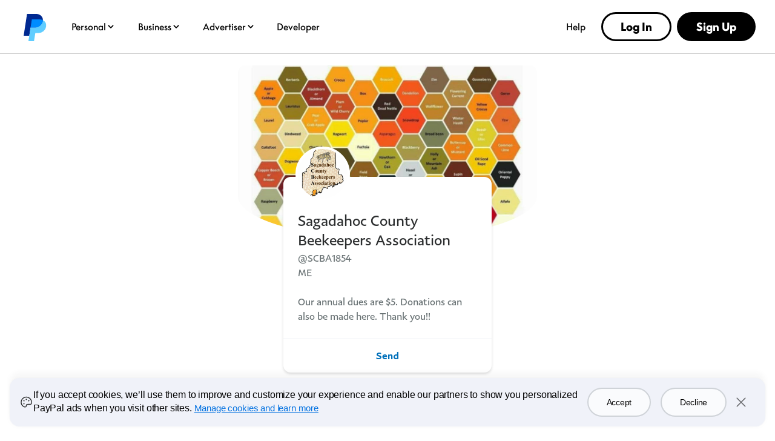

--- FILE ---
content_type: text/css
request_url: https://www.paypalobjects.com/paypal-ui/web/icon-font/0-0-1/icon-font.min.css
body_size: -368
content:
@font-face{font-family:PPUI-Icons;src:url(https://www.paypalobjects.com/paypal-ui/icons/font_icon/0-0-29/PPUI-Icons.woff2) format('woff2'),url(https://www.paypalobjects.com/paypal-ui/icons/font_icon/0-0-29/PPUI-Icons.woff) format('woff'),url(https://www.paypalobjects.com/paypal-ui/icons/font_icon/0-0-29/PPUI-Icons.eot?#iefix) format('embedded-opentype'),url(https://www.paypalobjects.com/paypal-ui/icons/font_icon/0-0-29/PPUI-Icons.svg) format('svg');font-style:normal;font-weight:500}